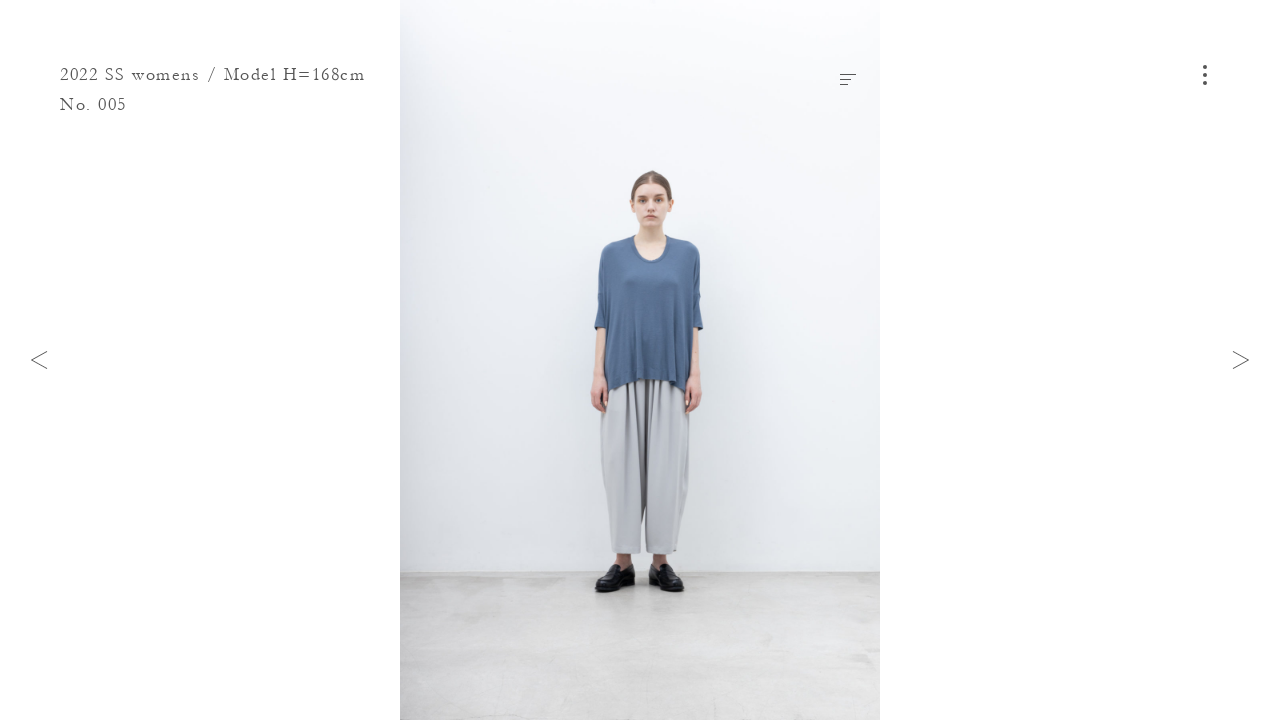

--- FILE ---
content_type: text/html; charset=UTF-8
request_url: https://nocontrolair.com/look/8418/
body_size: 4239
content:
<!DOCTYPE HTML>
<html lang="ja" prefix="og: http://ogp.me/ns#">
<head>
<link rel="preload" href="https://fast.fonts.net/t/1.css?apiType=js&projectid=855bf088-3e3d-4587-ace6-d7795209dd94" as="style">
<link rel="preload" href="https://fast.fonts.net/jsapi/core/mt.js" as="script">
<link rel="preload" href="https://fast.fonts.net/jsapi/855bf088-3e3d-4587-ace6-d7795209dd94.js" as="script">
<link rel="preload" href="https://ajax.googleapis.com/ajax/libs/jquery/3.4.1/jquery.min.js" as="script">
<link rel="preload" href="https://nocontrolair.com/wp2018/wp-content/themes/nocontrolair/assets/js/commons.js?v=1.3.0" as="script">

<meta charset="UTF-8">
<meta http-equiv="X-UA-Compatible" content="IE=edge">
<meta name="robots" content="index,follow">
<meta name="viewport" content="width=device-width, initial-scale=1.0, minimum-scale=1.0, maximum-scale=1.0, user-scalable=no" id="viewport">
<meta name="keywords" content="xxx,xxx,xxx" />
<meta name="description" content="NO CONTROL AIR Official website" />
<meta property="og:title" content="No. 005 | 2022 SS womens / Model H=168cm | Look | NO CONTROL AIR" />
<meta property="og:description" content='NO CONTROL AIR Official website' />
<meta property="og:site_name" content="NO CONTROL AIR" />
<meta property="og:url" content="https://nocontrolair.com/look/8418/" />
<meta property="og:locale" content="ja_JP" />
<meta property="og:image" content="https://nocontrolair.com/wp2018/wp-content/uploads/2021/09/nocontrolair_22ss_womens_look_005.jpg" />
<meta property="og:type" content="article" />
<meta name="twitter:card" content="summary_large_image">
<meta name="twitter:title" content="No. 005 | 2022 SS womens / Model H=168cm | Look | NO CONTROL AIR">
<meta name="twitter:description" content="NO CONTROL AIR Official website">
<meta name="twitter:image" content="https://nocontrolair.com/wp2018/wp-content/uploads/2021/09/nocontrolair_22ss_womens_look_005.jpg">
<meta name="twitter:url" content="https://nocontrolair.com/look/8418/">
<link rel="apple-touch-icon" sizes="180x180" href="//nocontrolair.com/wp2018/wp-content/themes/nocontrolair/assets/images/favicon/apple-touch-icon.png?v=1.3.0">
<link rel="icon" type="image/png" sizes="32x32" href="//nocontrolair.com/wp2018/wp-content/themes/nocontrolair/assets/images/favicon/favicon-32x32.png?v=1.3.0">
<link rel="icon" type="image/png" sizes="16x16" href="//nocontrolair.com/wp2018/wp-content/themes/nocontrolair/assets/images/favicon/favicon-16x16.png?v=1.3.0">
<link rel="manifest" href="//nocontrolair.com/wp2018/wp-content/themes/nocontrolair/assets/images/favicon/site.webmanifest">
<link rel="mask-icon" href="//nocontrolair.com/wp2018/wp-content/themes/nocontrolair/assets/images/favicon/safari-pinned-tab.svg?v=1.3.0" color="#888888">
<link rel="shortcut icon" href="//nocontrolair.com/wp2018/wp-content/themes/nocontrolair/assets/images/favicon/favicon.ico">
<meta name="msapplication-TileColor" content="#555555">
<meta name="msapplication-config" content="//nocontrolair.com/wp2018/wp-content/themes/nocontrolair/assets/images/favicon/browserconfig.xml">
<meta name="theme-color" content="#ffffff">
<title>No. 005 | 2022 SS womens / Model H=168cm | Look | NO CONTROL AIR</title>
<link rel='dns-prefetch' href='//ajax.googleapis.com' />
<link rel='dns-prefetch' href='//s.w.org' />
		<script type="text/javascript">
			window._wpemojiSettings = {"baseUrl":"https:\/\/s.w.org\/images\/core\/emoji\/11\/72x72\/","ext":".png","svgUrl":"https:\/\/s.w.org\/images\/core\/emoji\/11\/svg\/","svgExt":".svg","source":{"concatemoji":"https:\/\/nocontrolair.com\/wp2018\/wp-includes\/js\/wp-emoji-release.min.js"}};
			!function(a,b,c){function d(a,b){var c=String.fromCharCode;l.clearRect(0,0,k.width,k.height),l.fillText(c.apply(this,a),0,0);var d=k.toDataURL();l.clearRect(0,0,k.width,k.height),l.fillText(c.apply(this,b),0,0);var e=k.toDataURL();return d===e}function e(a){var b;if(!l||!l.fillText)return!1;switch(l.textBaseline="top",l.font="600 32px Arial",a){case"flag":return!(b=d([55356,56826,55356,56819],[55356,56826,8203,55356,56819]))&&(b=d([55356,57332,56128,56423,56128,56418,56128,56421,56128,56430,56128,56423,56128,56447],[55356,57332,8203,56128,56423,8203,56128,56418,8203,56128,56421,8203,56128,56430,8203,56128,56423,8203,56128,56447]),!b);case"emoji":return b=d([55358,56760,9792,65039],[55358,56760,8203,9792,65039]),!b}return!1}function f(a){var c=b.createElement("script");c.src=a,c.defer=c.type="text/javascript",b.getElementsByTagName("head")[0].appendChild(c)}var g,h,i,j,k=b.createElement("canvas"),l=k.getContext&&k.getContext("2d");for(j=Array("flag","emoji"),c.supports={everything:!0,everythingExceptFlag:!0},i=0;i<j.length;i++)c.supports[j[i]]=e(j[i]),c.supports.everything=c.supports.everything&&c.supports[j[i]],"flag"!==j[i]&&(c.supports.everythingExceptFlag=c.supports.everythingExceptFlag&&c.supports[j[i]]);c.supports.everythingExceptFlag=c.supports.everythingExceptFlag&&!c.supports.flag,c.DOMReady=!1,c.readyCallback=function(){c.DOMReady=!0},c.supports.everything||(h=function(){c.readyCallback()},b.addEventListener?(b.addEventListener("DOMContentLoaded",h,!1),a.addEventListener("load",h,!1)):(a.attachEvent("onload",h),b.attachEvent("onreadystatechange",function(){"complete"===b.readyState&&c.readyCallback()})),g=c.source||{},g.concatemoji?f(g.concatemoji):g.wpemoji&&g.twemoji&&(f(g.twemoji),f(g.wpemoji)))}(window,document,window._wpemojiSettings);
		</script>
		<style type="text/css">
img.wp-smiley,
img.emoji {
	display: inline !important;
	border: none !important;
	box-shadow: none !important;
	height: 1em !important;
	width: 1em !important;
	margin: 0 .07em !important;
	vertical-align: -0.1em !important;
	background: none !important;
	padding: 0 !important;
}
</style>
<link rel='stylesheet'  href='https://nocontrolair.com/wp2018/wp-includes/css/dist/block-library/style.min.css' type='text/css' media='all' />
<link rel='stylesheet'  href='https://nocontrolair.com/wp2018/wp-content/themes/nocontrolair/assets/css/style.css?v=1.3.0' type='text/css' media='all' />
<script defer src='https://ajax.googleapis.com/ajax/libs/jquery/3.4.1/jquery.min.js'></script>
<link rel='https://api.w.org/' href='https://nocontrolair.com/wp-json/' />
<link rel="canonical" href="https://nocontrolair.com/look/8418/" />
<link rel='shortlink' href='https://nocontrolair.com/?p=8418' />
<link rel="alternate" type="application/json+oembed" href="https://nocontrolair.com/wp-json/oembed/1.0/embed?url=https%3A%2F%2Fnocontrolair.com%2Flook%2F8418%2F" />
<link rel="alternate" type="text/xml+oembed" href="https://nocontrolair.com/wp-json/oembed/1.0/embed?url=https%3A%2F%2Fnocontrolair.com%2Flook%2F8418%2F&#038;format=xml" />
</head>
<body class="look-template-default single single-look postid-8418 content-look content-item-group single-item-group">
<div id="fb-root"></div>
<script>
(function(d, s, id) {
	var js, fjs = d.getElementsByTagName(s)[0];
	if (d.getElementById(id)) return;
	js = d.createElement(s); js.id = id; js.async = true;
	js.src = 'https://connect.facebook.net/ja_JP/sdk.js#xfbml=1&version=v3.1';
	fjs.parentNode.insertBefore(js, fjs);
}(document, 'script', 'facebook-jssdk'));
</script>
<div id="wrap">
	<header id="header">
		<div class="inner wf">
			<section>
				
				<div class="page_ttl wf">
																	<a href="https://nocontrolair.com/look/season/2022-ss-womens/">2022 SS womens / Model H=168cm</a>
												No. 005									</div>

							</section>
		</div>
	</header>
	<button id="nav-toggle">
		<i><span></span></i>
	</button>
	<main>
		<article>


<section class="sec_main">
	<div class="inner">
		<div class="fig-container">
												<figure class="imagecontainer is-cover">
						<img
						data-aspectratio="1200/1800"
						data-srcset="https://nocontrolair.com/wp2018/wp-content/uploads/2021/09/nocontrolair_22ss_womens_look_005-890x1335.jpg 828w, https://nocontrolair.com/wp2018/wp-content/uploads/2021/09/nocontrolair_22ss_womens_look_005-1200x1800.jpg 1920w, https://nocontrolair.com/wp2018/wp-content/uploads/2021/09/nocontrolair_22ss_womens_look_005-1200x1800.jpg 2048w"
						class="imagecontainer-img lazyload" />
					</figure>
							
			<button id="data-toggle">
				<i><span></span></i>
			</button>

							<div id="data-panel">
					<div class="inner">
						<h1>
														<span>2022 SS womens / Model H=168cm</span>
														No. 005						</h1>
						<div class="content">
													<dl>
																	<dt>Pullover</dt>
																<dd>
									<ul>
										<li class="row-id">
											<a href="https://nocontrolair.com/search/TA_NC0209T6/">TA_NC0209T6 : NRBO6T</a>  |  11,000+tax										</li>
																					<li class="row-sizes">
												Size: 38_											</li>
																															<li class="row-colors">
												<span>Color:</span>
																									<i class="color icon-color-01"></i>
																									<i class="color icon-color-62"></i>
																									<i class="color icon-color-15"></i>
																									<i class="color icon-color-95"></i>
																							</li>
																															<li class="row-modelsize">
												Model Size: 38											</li>
																			</ul>
								</dd>
							</dl>
													<dl>
																	<dt>Pants</dt>
																<dd>
									<ul>
										<li class="row-id">
											<a href="https://nocontrolair.com/search/NK_NC903PF/">NK_NC903PF : NWTPT</a>  |  24,000+tax										</li>
																					<li class="row-sizes">
												Size: XS/S/M											</li>
																															<li class="row-colors">
												<span>Color:</span>
																									<i class="color icon-color-04"></i>
																									<i class="color icon-color-95"></i>
																							</li>
																															<li class="row-modelsize">
												Model Size: XS											</li>
																			</ul>
								</dd>
							</dl>
												</div>
						<div class="btn">
														<a href="https://nocontrolair.com/contact/?postid=8418&#038;posttype=look">
								Ask for This Look
								<i>
									<svg class="icon">
										<use xlink:href="#icon-arrow"/>
									</svg>
								</i>
							</a>
						</div>
					</div>
				</div>
					</div>
	</div>
</section>

<nav class="page-nav">
	<div class="inner">
		<div class="prev">
							<a href="https://nocontrolair.com/look/8417/" rel="prev"><i><svg class="icon"><use xlink:href="#icon-arrow"/></svg></i></a>					</div>
		<div class="next">
							<a href="https://nocontrolair.com/look/8419/" rel="next"><i><svg class="icon"><use xlink:href="#icon-arrow"/></svg></i></a>					</div>
	</div>
</nav>


		</article>
	</main>
	<div id="nav-panel">
	<header>
		<div class="inner">
			<section>
				<div class="logo">
					<a href="https://nocontrolair.com/">
						NO CONTROL AIR					</a>
				</div>
			</section>
		</div>
	</header>
	<section class="content">
		<div class="inner">
			<div class="search">
				<form role="search" method="get" class="search-form" action="https://nocontrolair.com/">
	<input type="search" class="search-field" placeholder="" value="" name="s" />
	<button type="submit" class="search-submit">
		<i class="icon-search">
			<svg class="icon">
				<use xlink:href="#icon-search"/>
			</svg>
		</i>
	</button>
</form>
			</div>
			<div class="list">
				<ul>
					<li>
						<span>Look</span>
												<ul>
														<li>
								<dl>
									<dt>– 2025<span>AW</span></dt>
																		<dd>
										<a href="https://nocontrolair.com/look/season/2025-aw-mens/">M</a><span>|</span><a href="https://nocontrolair.com/look/season/2025-aw-womens/">W</a>
									</dd>
																	</dl>
							</li>
														<li>
								<dl>
									<dt>– 2025<span>SS</span></dt>
																		<dd>
										<a href="https://nocontrolair.com/look/season/2025-ss-mens/">M</a><span>|</span><a href="https://nocontrolair.com/look/season/2025-ss-womens/">W</a>
									</dd>
																	</dl>
							</li>
														<li>
								<dl>
									<dt>– 2024<span>AW</span></dt>
																		<dd>
										<a href="https://nocontrolair.com/look/season/2024-aw-mens/">M</a><span>|</span><a href="https://nocontrolair.com/look/season/2024-aw-womens/">W</a>
									</dd>
																	</dl>
							</li>
													</ul>
																		<dl class="acorddion">
							<dd class="panel">
								<ul>
																			<li>
											<dl>
												<dt>– 2024<span>SS</span></dt>
																									<dd>
														<a href="https://nocontrolair.com/look/season/2024-ss-mens/">M</a><span>|</span><a href="https://nocontrolair.com/look/season/2024-ss-womens/">W</a>
													</dd>
																							</dl>
										</li>
																			<li>
											<dl>
												<dt>– 2023<span>AW</span></dt>
																									<dd>
														<a href="https://nocontrolair.com/look/season/2023-aw-mens/">M</a><span>|</span><a href="https://nocontrolair.com/look/season/2023-aw-womens/">W</a>
													</dd>
																							</dl>
										</li>
																			<li>
											<dl>
												<dt>– 2023<span>SS</span></dt>
																									<dd>
														<a href="https://nocontrolair.com/look/season/2023-ss-mens/">M</a><span>|</span><a href="https://nocontrolair.com/look/season/2023-ss-womens/">W</a>
													</dd>
																							</dl>
										</li>
																			<li>
											<dl>
												<dt>– 2022<span>AW</span></dt>
																									<dd>
														<a href="https://nocontrolair.com/look/season/2022-aw-mens/">M</a><span>|</span><a href="https://nocontrolair.com/look/season/2022-aw-womens/">W</a>
													</dd>
																							</dl>
										</li>
																			<li>
											<dl>
												<dt>– 2022<span>SS</span></dt>
																									<dd>
														<a href="https://nocontrolair.com/look/season/2022-ss-mens/">M</a><span>|</span><a href="https://nocontrolair.com/look/season/2022-ss-womens/">W</a>
													</dd>
																							</dl>
										</li>
																			<li>
											<dl>
												<dt>– 2021<span>AW</span></dt>
																									<dd>
														<a href="https://nocontrolair.com/look/season/2021-aw-mens/">M</a><span>|</span><a href="https://nocontrolair.com/look/season/2021-aw-womens/">W</a>
													</dd>
																							</dl>
										</li>
																			<li>
											<dl>
												<dt>– 2021<span>SS</span></dt>
																									<dd>
														<a href="https://nocontrolair.com/look/season/2021-ss-mens/">M</a><span>|</span><a href="https://nocontrolair.com/look/season/2021-ss-womens/">W</a>
													</dd>
																							</dl>
										</li>
																			<li>
											<dl>
												<dt>– 2020<span>AW</span></dt>
																									<dd>
														<a href="https://nocontrolair.com/look/season/2020-aw-mens/">M</a><span>|</span><a href="https://nocontrolair.com/look/season/2020-aw-womens/">W</a>
													</dd>
																							</dl>
										</li>
																			<li>
											<dl>
												<dt>– 2020<span>SS</span></dt>
																									<dd>
														<a href="https://nocontrolair.com/look/season/2020-ss-mens/">M</a><span>|</span><a href="https://nocontrolair.com/look/season/2020-ss-womens/">W</a>
													</dd>
																							</dl>
										</li>
																			<li>
											<dl>
												<dt>– 2019<span>AW</span></dt>
																									<dd>
														<a href="https://nocontrolair.com/look/season/2019-aw-mens/">M</a><span>|</span><a href="https://nocontrolair.com/look/season/2019-aw-womens/">W</a>
													</dd>
																							</dl>
										</li>
																			<li>
											<dl>
												<dt>– 2019<span>SS</span></dt>
																									<dd>
														<a href="https://nocontrolair.com/look/season/2019-ss-mens/">M</a><span>|</span><a href="https://nocontrolair.com/look/season/2019-ss-womens/">W</a>
													</dd>
																							</dl>
										</li>
																			<li>
											<dl>
												<dt>– 2018<span>AW</span></dt>
																									<dd>
														<a href="https://nocontrolair.com/look/season/2018-aw-mens/">M</a><span>|</span><a href="https://nocontrolair.com/look/season/2018-aw-womens/">W</a>
													</dd>
																							</dl>
										</li>
																			<li>
											<dl>
												<dt>– 2018<span>SS</span></dt>
																									<dd>
														<a href="https://nocontrolair.com/look/season/2018-ss-mens/">M</a><span>|</span><a href="https://nocontrolair.com/look/season/2018-ss-womens/">W</a>
													</dd>
																							</dl>
										</li>
																	</ul>
							</dd>
							<dt class="tab">
								<span>more season</span>
							</dt>
						</dl>
											</li>
				</ul>
				<ul>
					<li>
						<span>Product</span>
												<ul>
														<li>
								<dl>
																		<dt>
										<a href="https://nocontrolair.com/product/season/2025-aw/">
											– 2025<span>AW</span>										</a>
									</dt>
																	</dl>
							</li>
														<li>
								<dl>
																		<dt>
										<a href="https://nocontrolair.com/product/season/2025-ss/">
											– 2025<span>SS</span>										</a>
									</dt>
																	</dl>
							</li>
														<li>
								<dl>
																		<dt>
										<a href="https://nocontrolair.com/product/season/2024-aw/">
											– 2024<span>AW</span>										</a>
									</dt>
																	</dl>
							</li>
													</ul>
																		<dl class="acorddion">
							<dd class="panel">
								<ul>
																			<li>
											<dl>
																								<dt>
													<a href="https://nocontrolair.com/product/season/2024-ss/">
														– 2024<span>SS</span>													</a>
												</dt>
																							</dl>
										</li>
																			<li>
											<dl>
																								<dt>
													<a href="https://nocontrolair.com/product/season/2023-aw/">
														– 2023<span>AW</span>													</a>
												</dt>
																							</dl>
										</li>
																			<li>
											<dl>
																								<dt>
													<a href="https://nocontrolair.com/product/season/2023-ss/">
														– 2023<span>SS</span>													</a>
												</dt>
																							</dl>
										</li>
																			<li>
											<dl>
																								<dt>
													<a href="https://nocontrolair.com/product/season/2022-aw/">
														– 2022<span>AW</span>													</a>
												</dt>
																							</dl>
										</li>
																			<li>
											<dl>
																								<dt>
													<a href="https://nocontrolair.com/product/season/2022-ss/">
														– 2022<span>SS</span>													</a>
												</dt>
																							</dl>
										</li>
																			<li>
											<dl>
																								<dt>
													<a href="https://nocontrolair.com/product/season/2021-aw/">
														– 2021<span>AW</span>													</a>
												</dt>
																							</dl>
										</li>
																			<li>
											<dl>
																								<dt>
													<a href="https://nocontrolair.com/product/season/2021-ss/">
														– 2021<span>SS</span>													</a>
												</dt>
																							</dl>
										</li>
																	</ul>
							</dd>
							<dt class="tab">
								<span>more season</span>
							</dt>
						</dl>
											</li>
				</ul>
				<ul>
					<li>
						<a href="https://nocontrolair.com/news/">News</a>
					</li>
					<li>
						<a href="https://nocontrolair.com/stockist/">Stockist</a>
					</li>
					<li>
						<a href="https://nocontrolair.com/about/">About</a>
					</li>
					<li>
						<a href="https://nocontrolair.com/contact/">Contact</a>
					</li>
				</ul>
				<ul>
					<li>
						<a href="https://www.instagram.com/nocontrolair_official/" target="_blank">Instagram</a>
					</li>
				</ul>
				<ul>
					<li>
						<a href="http://www.firmum.jp/" target="_blank">firmum</a>
					</li>
				</ul>
			</div>
		</div>
	</section>
</div>
</div>
<script type='text/javascript'>
/* <![CDATA[ */
var wp_data = {"site":"1","post_id":"8418","post_type":"look","slug":"005-19","title":"005","permalink":"https:\/\/nocontrolair.com\/look\/8418\/","paged":"1","taxonomy":"","term_name":"","term_slug":"","term_id":"","taxonomy_hierarchy":"","homeurl":"https:\/\/nocontrolair.com\/","template_dir_uri":"https:\/\/nocontrolair.com\/wp2018\/wp-content\/themes\/nocontrolair","stylesheet_dir_uri":"https:\/\/nocontrolair.com\/wp2018\/wp-content\/themes\/nocontrolair","stylesheet_dir":"\/wp2018\/wp-content\/themes\/nocontrolair","contenturl":"https:\/\/nocontrolair.com\/wp2018\/wp-content","current_page_url":"https:\/\/nocontrolair.com\/look\/8418\/","current_page_path":"\/look\/8418\/","ajax_url":"https:\/\/nocontrolair.com\/wp2018\/wp-admin\/admin-ajax.php","is_home":"","is_front_page":"","is_page":"","is_page_root":"","is_static_page":"","is_single":"1","is_singular":"1","is_archive":"","is_post_type_archive":"","is_tax":"","is_date":"","is_search":"","is_tag":"","is_feed":"","theme_version":"1.3.0","break_points":{"small":768,"medium":992,"large":1920,"xlarge":2048}};
/* ]]> */
</script>
<script defer src='https://nocontrolair.com/wp2018/wp-content/themes/nocontrolair/assets/js/commons.js?v=1.3.0'></script>
<script defer src='https://nocontrolair.com/wp2018/wp-content/themes/nocontrolair/assets/js/page-single-look.js?v=1.3.0'></script>
<script async src='https://nocontrolair.com/wp2018/wp-includes/js/wp-embed.min.js'></script>
</body>
</html>
